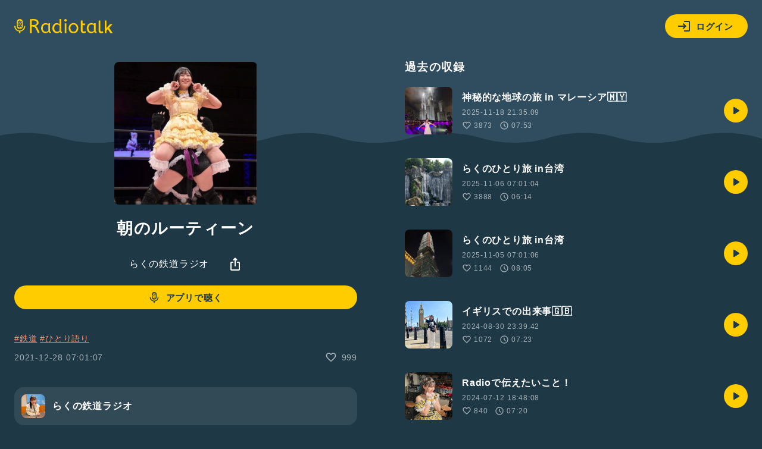

--- FILE ---
content_type: text/html; charset=UTF-8
request_url: https://radiotalk.jp/api/talks/719654
body_size: 1470
content:
{"id":719654,"title":"\u671d\u306e\u30eb\u30fc\u30c6\u30a3\u30fc\u30f3","description":"#\u9244\u9053 #\u3072\u3068\u308a\u8a9e\u308a ","descriptionHtml":"<a href=\"\/tags\/\u9244\u9053\" data-category=\"tag\" data-label=\"talk\" data-value=\"\u9244\u9053\" >#\u9244\u9053<\/a> <a href=\"\/tags\/\u3072\u3068\u308a\u8a9e\u308a\" data-category=\"tag\" data-label=\"talk\" data-value=\"\u3072\u3068\u308a\u8a9e\u308a\" >#\u3072\u3068\u308a\u8a9e\u308a<\/a> ","imageUrl":"https:\/\/storage.radiotalk.jp\/u412429\/image\/talks\/20211221093226_5fb6.jpg","audioFileUrl":"","audioPlaytimeSeconds":223,"createdAt":"2021-12-28 07:01:07","programId":74521,"programTitle":"\u3089\u304f\u306e\u9244\u9053\u30e9\u30b8\u30aa","isOfficialProgram":false,"userId":412429,"userName":"","tags":["\u9244\u9053","\u3072\u3068\u308a\u8a9e\u308a"],"tagDetails":[{"tag":"\u9244\u9053","description":"","thumbnailImageUrl":"https:\/\/storage.googleapis.com\/radiotalk\/common\/images\/tag_thumbnail.png","backgroundImageUrl":"https:\/\/storage.googleapis.com\/radiotalk\/common\/images\/tag_background.png","posts":"519\u4ef6","totalPlaytimes":"9344\u56de"},{"tag":"\u3072\u3068\u308a\u8a9e\u308a","description":"\u65e5\u5e38\u3067\u611f\u3058\u305f\u3053\u3068\u3001\u4e16\u9593\u306b\u8a00\u3044\u305f\u3044\u3053\u3068\u3001\u3046\u308c\u3057\u304b\u3063\u305f\u3053\u3068\u3001\u60b2\u3057\u304b\u3063\u305f\u3053\u3068\u2026\u30de\u30a4\u30af\u306b\u5411\u304b\u3063\u3066\u8a9e\u3063\u3066\u307f\u3088\u3046\uff01\u3042\u306a\u305f\u306e\u3064\u3076\u3084\u304d\u304c\u3001\u8ab0\u304b\u306e\u80f8\u306b\u523a\u3055\u308b\u304b\u3082\u3002","thumbnailImageUrl":"https:\/\/storage.radiotalk.jp\/tags\/image\/thumbnail\/20190520155627_d5a5.png","backgroundImageUrl":"https:\/\/storage.radiotalk.jp\/tags\/image\/background\/20190520160021_4dc7.png","posts":"171584\u4ef6","totalPlaytimes":"6650443\u56de"}],"totalPlayTimes":0,"totalReactions":999}